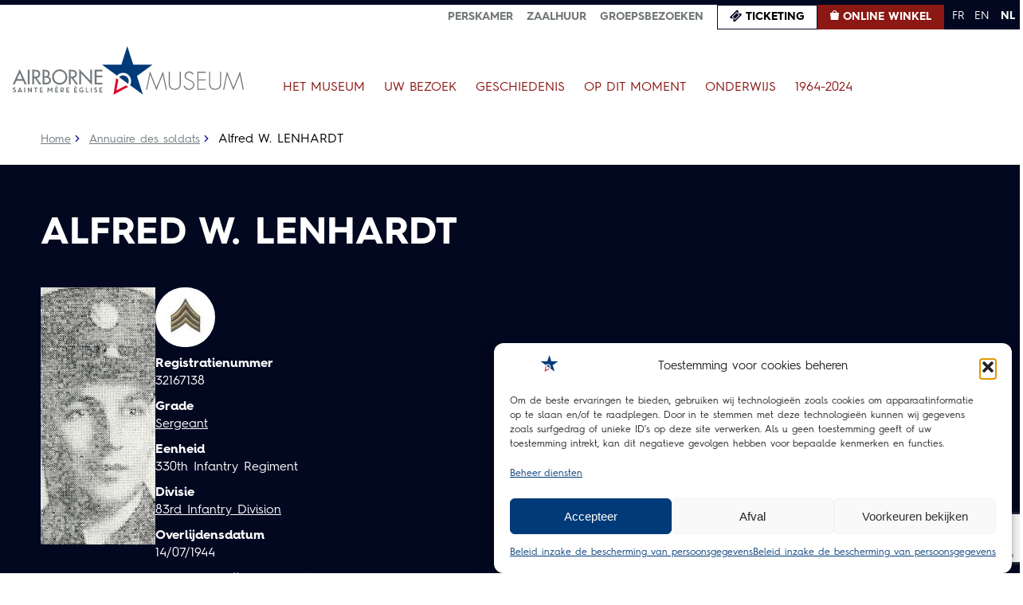

--- FILE ---
content_type: text/html; charset=utf-8
request_url: https://www.google.com/recaptcha/api2/anchor?ar=1&k=6LdGS9kkAAAAAJJEj5p5mNeIUOVuxMCIfQHw_yqi&co=aHR0cHM6Ly9haXJib3JuZS1tdXNldW0ub3JnOjQ0Mw..&hl=en&v=PoyoqOPhxBO7pBk68S4YbpHZ&size=invisible&anchor-ms=20000&execute-ms=30000&cb=xwk7odn1rztp
body_size: 48537
content:
<!DOCTYPE HTML><html dir="ltr" lang="en"><head><meta http-equiv="Content-Type" content="text/html; charset=UTF-8">
<meta http-equiv="X-UA-Compatible" content="IE=edge">
<title>reCAPTCHA</title>
<style type="text/css">
/* cyrillic-ext */
@font-face {
  font-family: 'Roboto';
  font-style: normal;
  font-weight: 400;
  font-stretch: 100%;
  src: url(//fonts.gstatic.com/s/roboto/v48/KFO7CnqEu92Fr1ME7kSn66aGLdTylUAMa3GUBHMdazTgWw.woff2) format('woff2');
  unicode-range: U+0460-052F, U+1C80-1C8A, U+20B4, U+2DE0-2DFF, U+A640-A69F, U+FE2E-FE2F;
}
/* cyrillic */
@font-face {
  font-family: 'Roboto';
  font-style: normal;
  font-weight: 400;
  font-stretch: 100%;
  src: url(//fonts.gstatic.com/s/roboto/v48/KFO7CnqEu92Fr1ME7kSn66aGLdTylUAMa3iUBHMdazTgWw.woff2) format('woff2');
  unicode-range: U+0301, U+0400-045F, U+0490-0491, U+04B0-04B1, U+2116;
}
/* greek-ext */
@font-face {
  font-family: 'Roboto';
  font-style: normal;
  font-weight: 400;
  font-stretch: 100%;
  src: url(//fonts.gstatic.com/s/roboto/v48/KFO7CnqEu92Fr1ME7kSn66aGLdTylUAMa3CUBHMdazTgWw.woff2) format('woff2');
  unicode-range: U+1F00-1FFF;
}
/* greek */
@font-face {
  font-family: 'Roboto';
  font-style: normal;
  font-weight: 400;
  font-stretch: 100%;
  src: url(//fonts.gstatic.com/s/roboto/v48/KFO7CnqEu92Fr1ME7kSn66aGLdTylUAMa3-UBHMdazTgWw.woff2) format('woff2');
  unicode-range: U+0370-0377, U+037A-037F, U+0384-038A, U+038C, U+038E-03A1, U+03A3-03FF;
}
/* math */
@font-face {
  font-family: 'Roboto';
  font-style: normal;
  font-weight: 400;
  font-stretch: 100%;
  src: url(//fonts.gstatic.com/s/roboto/v48/KFO7CnqEu92Fr1ME7kSn66aGLdTylUAMawCUBHMdazTgWw.woff2) format('woff2');
  unicode-range: U+0302-0303, U+0305, U+0307-0308, U+0310, U+0312, U+0315, U+031A, U+0326-0327, U+032C, U+032F-0330, U+0332-0333, U+0338, U+033A, U+0346, U+034D, U+0391-03A1, U+03A3-03A9, U+03B1-03C9, U+03D1, U+03D5-03D6, U+03F0-03F1, U+03F4-03F5, U+2016-2017, U+2034-2038, U+203C, U+2040, U+2043, U+2047, U+2050, U+2057, U+205F, U+2070-2071, U+2074-208E, U+2090-209C, U+20D0-20DC, U+20E1, U+20E5-20EF, U+2100-2112, U+2114-2115, U+2117-2121, U+2123-214F, U+2190, U+2192, U+2194-21AE, U+21B0-21E5, U+21F1-21F2, U+21F4-2211, U+2213-2214, U+2216-22FF, U+2308-230B, U+2310, U+2319, U+231C-2321, U+2336-237A, U+237C, U+2395, U+239B-23B7, U+23D0, U+23DC-23E1, U+2474-2475, U+25AF, U+25B3, U+25B7, U+25BD, U+25C1, U+25CA, U+25CC, U+25FB, U+266D-266F, U+27C0-27FF, U+2900-2AFF, U+2B0E-2B11, U+2B30-2B4C, U+2BFE, U+3030, U+FF5B, U+FF5D, U+1D400-1D7FF, U+1EE00-1EEFF;
}
/* symbols */
@font-face {
  font-family: 'Roboto';
  font-style: normal;
  font-weight: 400;
  font-stretch: 100%;
  src: url(//fonts.gstatic.com/s/roboto/v48/KFO7CnqEu92Fr1ME7kSn66aGLdTylUAMaxKUBHMdazTgWw.woff2) format('woff2');
  unicode-range: U+0001-000C, U+000E-001F, U+007F-009F, U+20DD-20E0, U+20E2-20E4, U+2150-218F, U+2190, U+2192, U+2194-2199, U+21AF, U+21E6-21F0, U+21F3, U+2218-2219, U+2299, U+22C4-22C6, U+2300-243F, U+2440-244A, U+2460-24FF, U+25A0-27BF, U+2800-28FF, U+2921-2922, U+2981, U+29BF, U+29EB, U+2B00-2BFF, U+4DC0-4DFF, U+FFF9-FFFB, U+10140-1018E, U+10190-1019C, U+101A0, U+101D0-101FD, U+102E0-102FB, U+10E60-10E7E, U+1D2C0-1D2D3, U+1D2E0-1D37F, U+1F000-1F0FF, U+1F100-1F1AD, U+1F1E6-1F1FF, U+1F30D-1F30F, U+1F315, U+1F31C, U+1F31E, U+1F320-1F32C, U+1F336, U+1F378, U+1F37D, U+1F382, U+1F393-1F39F, U+1F3A7-1F3A8, U+1F3AC-1F3AF, U+1F3C2, U+1F3C4-1F3C6, U+1F3CA-1F3CE, U+1F3D4-1F3E0, U+1F3ED, U+1F3F1-1F3F3, U+1F3F5-1F3F7, U+1F408, U+1F415, U+1F41F, U+1F426, U+1F43F, U+1F441-1F442, U+1F444, U+1F446-1F449, U+1F44C-1F44E, U+1F453, U+1F46A, U+1F47D, U+1F4A3, U+1F4B0, U+1F4B3, U+1F4B9, U+1F4BB, U+1F4BF, U+1F4C8-1F4CB, U+1F4D6, U+1F4DA, U+1F4DF, U+1F4E3-1F4E6, U+1F4EA-1F4ED, U+1F4F7, U+1F4F9-1F4FB, U+1F4FD-1F4FE, U+1F503, U+1F507-1F50B, U+1F50D, U+1F512-1F513, U+1F53E-1F54A, U+1F54F-1F5FA, U+1F610, U+1F650-1F67F, U+1F687, U+1F68D, U+1F691, U+1F694, U+1F698, U+1F6AD, U+1F6B2, U+1F6B9-1F6BA, U+1F6BC, U+1F6C6-1F6CF, U+1F6D3-1F6D7, U+1F6E0-1F6EA, U+1F6F0-1F6F3, U+1F6F7-1F6FC, U+1F700-1F7FF, U+1F800-1F80B, U+1F810-1F847, U+1F850-1F859, U+1F860-1F887, U+1F890-1F8AD, U+1F8B0-1F8BB, U+1F8C0-1F8C1, U+1F900-1F90B, U+1F93B, U+1F946, U+1F984, U+1F996, U+1F9E9, U+1FA00-1FA6F, U+1FA70-1FA7C, U+1FA80-1FA89, U+1FA8F-1FAC6, U+1FACE-1FADC, U+1FADF-1FAE9, U+1FAF0-1FAF8, U+1FB00-1FBFF;
}
/* vietnamese */
@font-face {
  font-family: 'Roboto';
  font-style: normal;
  font-weight: 400;
  font-stretch: 100%;
  src: url(//fonts.gstatic.com/s/roboto/v48/KFO7CnqEu92Fr1ME7kSn66aGLdTylUAMa3OUBHMdazTgWw.woff2) format('woff2');
  unicode-range: U+0102-0103, U+0110-0111, U+0128-0129, U+0168-0169, U+01A0-01A1, U+01AF-01B0, U+0300-0301, U+0303-0304, U+0308-0309, U+0323, U+0329, U+1EA0-1EF9, U+20AB;
}
/* latin-ext */
@font-face {
  font-family: 'Roboto';
  font-style: normal;
  font-weight: 400;
  font-stretch: 100%;
  src: url(//fonts.gstatic.com/s/roboto/v48/KFO7CnqEu92Fr1ME7kSn66aGLdTylUAMa3KUBHMdazTgWw.woff2) format('woff2');
  unicode-range: U+0100-02BA, U+02BD-02C5, U+02C7-02CC, U+02CE-02D7, U+02DD-02FF, U+0304, U+0308, U+0329, U+1D00-1DBF, U+1E00-1E9F, U+1EF2-1EFF, U+2020, U+20A0-20AB, U+20AD-20C0, U+2113, U+2C60-2C7F, U+A720-A7FF;
}
/* latin */
@font-face {
  font-family: 'Roboto';
  font-style: normal;
  font-weight: 400;
  font-stretch: 100%;
  src: url(//fonts.gstatic.com/s/roboto/v48/KFO7CnqEu92Fr1ME7kSn66aGLdTylUAMa3yUBHMdazQ.woff2) format('woff2');
  unicode-range: U+0000-00FF, U+0131, U+0152-0153, U+02BB-02BC, U+02C6, U+02DA, U+02DC, U+0304, U+0308, U+0329, U+2000-206F, U+20AC, U+2122, U+2191, U+2193, U+2212, U+2215, U+FEFF, U+FFFD;
}
/* cyrillic-ext */
@font-face {
  font-family: 'Roboto';
  font-style: normal;
  font-weight: 500;
  font-stretch: 100%;
  src: url(//fonts.gstatic.com/s/roboto/v48/KFO7CnqEu92Fr1ME7kSn66aGLdTylUAMa3GUBHMdazTgWw.woff2) format('woff2');
  unicode-range: U+0460-052F, U+1C80-1C8A, U+20B4, U+2DE0-2DFF, U+A640-A69F, U+FE2E-FE2F;
}
/* cyrillic */
@font-face {
  font-family: 'Roboto';
  font-style: normal;
  font-weight: 500;
  font-stretch: 100%;
  src: url(//fonts.gstatic.com/s/roboto/v48/KFO7CnqEu92Fr1ME7kSn66aGLdTylUAMa3iUBHMdazTgWw.woff2) format('woff2');
  unicode-range: U+0301, U+0400-045F, U+0490-0491, U+04B0-04B1, U+2116;
}
/* greek-ext */
@font-face {
  font-family: 'Roboto';
  font-style: normal;
  font-weight: 500;
  font-stretch: 100%;
  src: url(//fonts.gstatic.com/s/roboto/v48/KFO7CnqEu92Fr1ME7kSn66aGLdTylUAMa3CUBHMdazTgWw.woff2) format('woff2');
  unicode-range: U+1F00-1FFF;
}
/* greek */
@font-face {
  font-family: 'Roboto';
  font-style: normal;
  font-weight: 500;
  font-stretch: 100%;
  src: url(//fonts.gstatic.com/s/roboto/v48/KFO7CnqEu92Fr1ME7kSn66aGLdTylUAMa3-UBHMdazTgWw.woff2) format('woff2');
  unicode-range: U+0370-0377, U+037A-037F, U+0384-038A, U+038C, U+038E-03A1, U+03A3-03FF;
}
/* math */
@font-face {
  font-family: 'Roboto';
  font-style: normal;
  font-weight: 500;
  font-stretch: 100%;
  src: url(//fonts.gstatic.com/s/roboto/v48/KFO7CnqEu92Fr1ME7kSn66aGLdTylUAMawCUBHMdazTgWw.woff2) format('woff2');
  unicode-range: U+0302-0303, U+0305, U+0307-0308, U+0310, U+0312, U+0315, U+031A, U+0326-0327, U+032C, U+032F-0330, U+0332-0333, U+0338, U+033A, U+0346, U+034D, U+0391-03A1, U+03A3-03A9, U+03B1-03C9, U+03D1, U+03D5-03D6, U+03F0-03F1, U+03F4-03F5, U+2016-2017, U+2034-2038, U+203C, U+2040, U+2043, U+2047, U+2050, U+2057, U+205F, U+2070-2071, U+2074-208E, U+2090-209C, U+20D0-20DC, U+20E1, U+20E5-20EF, U+2100-2112, U+2114-2115, U+2117-2121, U+2123-214F, U+2190, U+2192, U+2194-21AE, U+21B0-21E5, U+21F1-21F2, U+21F4-2211, U+2213-2214, U+2216-22FF, U+2308-230B, U+2310, U+2319, U+231C-2321, U+2336-237A, U+237C, U+2395, U+239B-23B7, U+23D0, U+23DC-23E1, U+2474-2475, U+25AF, U+25B3, U+25B7, U+25BD, U+25C1, U+25CA, U+25CC, U+25FB, U+266D-266F, U+27C0-27FF, U+2900-2AFF, U+2B0E-2B11, U+2B30-2B4C, U+2BFE, U+3030, U+FF5B, U+FF5D, U+1D400-1D7FF, U+1EE00-1EEFF;
}
/* symbols */
@font-face {
  font-family: 'Roboto';
  font-style: normal;
  font-weight: 500;
  font-stretch: 100%;
  src: url(//fonts.gstatic.com/s/roboto/v48/KFO7CnqEu92Fr1ME7kSn66aGLdTylUAMaxKUBHMdazTgWw.woff2) format('woff2');
  unicode-range: U+0001-000C, U+000E-001F, U+007F-009F, U+20DD-20E0, U+20E2-20E4, U+2150-218F, U+2190, U+2192, U+2194-2199, U+21AF, U+21E6-21F0, U+21F3, U+2218-2219, U+2299, U+22C4-22C6, U+2300-243F, U+2440-244A, U+2460-24FF, U+25A0-27BF, U+2800-28FF, U+2921-2922, U+2981, U+29BF, U+29EB, U+2B00-2BFF, U+4DC0-4DFF, U+FFF9-FFFB, U+10140-1018E, U+10190-1019C, U+101A0, U+101D0-101FD, U+102E0-102FB, U+10E60-10E7E, U+1D2C0-1D2D3, U+1D2E0-1D37F, U+1F000-1F0FF, U+1F100-1F1AD, U+1F1E6-1F1FF, U+1F30D-1F30F, U+1F315, U+1F31C, U+1F31E, U+1F320-1F32C, U+1F336, U+1F378, U+1F37D, U+1F382, U+1F393-1F39F, U+1F3A7-1F3A8, U+1F3AC-1F3AF, U+1F3C2, U+1F3C4-1F3C6, U+1F3CA-1F3CE, U+1F3D4-1F3E0, U+1F3ED, U+1F3F1-1F3F3, U+1F3F5-1F3F7, U+1F408, U+1F415, U+1F41F, U+1F426, U+1F43F, U+1F441-1F442, U+1F444, U+1F446-1F449, U+1F44C-1F44E, U+1F453, U+1F46A, U+1F47D, U+1F4A3, U+1F4B0, U+1F4B3, U+1F4B9, U+1F4BB, U+1F4BF, U+1F4C8-1F4CB, U+1F4D6, U+1F4DA, U+1F4DF, U+1F4E3-1F4E6, U+1F4EA-1F4ED, U+1F4F7, U+1F4F9-1F4FB, U+1F4FD-1F4FE, U+1F503, U+1F507-1F50B, U+1F50D, U+1F512-1F513, U+1F53E-1F54A, U+1F54F-1F5FA, U+1F610, U+1F650-1F67F, U+1F687, U+1F68D, U+1F691, U+1F694, U+1F698, U+1F6AD, U+1F6B2, U+1F6B9-1F6BA, U+1F6BC, U+1F6C6-1F6CF, U+1F6D3-1F6D7, U+1F6E0-1F6EA, U+1F6F0-1F6F3, U+1F6F7-1F6FC, U+1F700-1F7FF, U+1F800-1F80B, U+1F810-1F847, U+1F850-1F859, U+1F860-1F887, U+1F890-1F8AD, U+1F8B0-1F8BB, U+1F8C0-1F8C1, U+1F900-1F90B, U+1F93B, U+1F946, U+1F984, U+1F996, U+1F9E9, U+1FA00-1FA6F, U+1FA70-1FA7C, U+1FA80-1FA89, U+1FA8F-1FAC6, U+1FACE-1FADC, U+1FADF-1FAE9, U+1FAF0-1FAF8, U+1FB00-1FBFF;
}
/* vietnamese */
@font-face {
  font-family: 'Roboto';
  font-style: normal;
  font-weight: 500;
  font-stretch: 100%;
  src: url(//fonts.gstatic.com/s/roboto/v48/KFO7CnqEu92Fr1ME7kSn66aGLdTylUAMa3OUBHMdazTgWw.woff2) format('woff2');
  unicode-range: U+0102-0103, U+0110-0111, U+0128-0129, U+0168-0169, U+01A0-01A1, U+01AF-01B0, U+0300-0301, U+0303-0304, U+0308-0309, U+0323, U+0329, U+1EA0-1EF9, U+20AB;
}
/* latin-ext */
@font-face {
  font-family: 'Roboto';
  font-style: normal;
  font-weight: 500;
  font-stretch: 100%;
  src: url(//fonts.gstatic.com/s/roboto/v48/KFO7CnqEu92Fr1ME7kSn66aGLdTylUAMa3KUBHMdazTgWw.woff2) format('woff2');
  unicode-range: U+0100-02BA, U+02BD-02C5, U+02C7-02CC, U+02CE-02D7, U+02DD-02FF, U+0304, U+0308, U+0329, U+1D00-1DBF, U+1E00-1E9F, U+1EF2-1EFF, U+2020, U+20A0-20AB, U+20AD-20C0, U+2113, U+2C60-2C7F, U+A720-A7FF;
}
/* latin */
@font-face {
  font-family: 'Roboto';
  font-style: normal;
  font-weight: 500;
  font-stretch: 100%;
  src: url(//fonts.gstatic.com/s/roboto/v48/KFO7CnqEu92Fr1ME7kSn66aGLdTylUAMa3yUBHMdazQ.woff2) format('woff2');
  unicode-range: U+0000-00FF, U+0131, U+0152-0153, U+02BB-02BC, U+02C6, U+02DA, U+02DC, U+0304, U+0308, U+0329, U+2000-206F, U+20AC, U+2122, U+2191, U+2193, U+2212, U+2215, U+FEFF, U+FFFD;
}
/* cyrillic-ext */
@font-face {
  font-family: 'Roboto';
  font-style: normal;
  font-weight: 900;
  font-stretch: 100%;
  src: url(//fonts.gstatic.com/s/roboto/v48/KFO7CnqEu92Fr1ME7kSn66aGLdTylUAMa3GUBHMdazTgWw.woff2) format('woff2');
  unicode-range: U+0460-052F, U+1C80-1C8A, U+20B4, U+2DE0-2DFF, U+A640-A69F, U+FE2E-FE2F;
}
/* cyrillic */
@font-face {
  font-family: 'Roboto';
  font-style: normal;
  font-weight: 900;
  font-stretch: 100%;
  src: url(//fonts.gstatic.com/s/roboto/v48/KFO7CnqEu92Fr1ME7kSn66aGLdTylUAMa3iUBHMdazTgWw.woff2) format('woff2');
  unicode-range: U+0301, U+0400-045F, U+0490-0491, U+04B0-04B1, U+2116;
}
/* greek-ext */
@font-face {
  font-family: 'Roboto';
  font-style: normal;
  font-weight: 900;
  font-stretch: 100%;
  src: url(//fonts.gstatic.com/s/roboto/v48/KFO7CnqEu92Fr1ME7kSn66aGLdTylUAMa3CUBHMdazTgWw.woff2) format('woff2');
  unicode-range: U+1F00-1FFF;
}
/* greek */
@font-face {
  font-family: 'Roboto';
  font-style: normal;
  font-weight: 900;
  font-stretch: 100%;
  src: url(//fonts.gstatic.com/s/roboto/v48/KFO7CnqEu92Fr1ME7kSn66aGLdTylUAMa3-UBHMdazTgWw.woff2) format('woff2');
  unicode-range: U+0370-0377, U+037A-037F, U+0384-038A, U+038C, U+038E-03A1, U+03A3-03FF;
}
/* math */
@font-face {
  font-family: 'Roboto';
  font-style: normal;
  font-weight: 900;
  font-stretch: 100%;
  src: url(//fonts.gstatic.com/s/roboto/v48/KFO7CnqEu92Fr1ME7kSn66aGLdTylUAMawCUBHMdazTgWw.woff2) format('woff2');
  unicode-range: U+0302-0303, U+0305, U+0307-0308, U+0310, U+0312, U+0315, U+031A, U+0326-0327, U+032C, U+032F-0330, U+0332-0333, U+0338, U+033A, U+0346, U+034D, U+0391-03A1, U+03A3-03A9, U+03B1-03C9, U+03D1, U+03D5-03D6, U+03F0-03F1, U+03F4-03F5, U+2016-2017, U+2034-2038, U+203C, U+2040, U+2043, U+2047, U+2050, U+2057, U+205F, U+2070-2071, U+2074-208E, U+2090-209C, U+20D0-20DC, U+20E1, U+20E5-20EF, U+2100-2112, U+2114-2115, U+2117-2121, U+2123-214F, U+2190, U+2192, U+2194-21AE, U+21B0-21E5, U+21F1-21F2, U+21F4-2211, U+2213-2214, U+2216-22FF, U+2308-230B, U+2310, U+2319, U+231C-2321, U+2336-237A, U+237C, U+2395, U+239B-23B7, U+23D0, U+23DC-23E1, U+2474-2475, U+25AF, U+25B3, U+25B7, U+25BD, U+25C1, U+25CA, U+25CC, U+25FB, U+266D-266F, U+27C0-27FF, U+2900-2AFF, U+2B0E-2B11, U+2B30-2B4C, U+2BFE, U+3030, U+FF5B, U+FF5D, U+1D400-1D7FF, U+1EE00-1EEFF;
}
/* symbols */
@font-face {
  font-family: 'Roboto';
  font-style: normal;
  font-weight: 900;
  font-stretch: 100%;
  src: url(//fonts.gstatic.com/s/roboto/v48/KFO7CnqEu92Fr1ME7kSn66aGLdTylUAMaxKUBHMdazTgWw.woff2) format('woff2');
  unicode-range: U+0001-000C, U+000E-001F, U+007F-009F, U+20DD-20E0, U+20E2-20E4, U+2150-218F, U+2190, U+2192, U+2194-2199, U+21AF, U+21E6-21F0, U+21F3, U+2218-2219, U+2299, U+22C4-22C6, U+2300-243F, U+2440-244A, U+2460-24FF, U+25A0-27BF, U+2800-28FF, U+2921-2922, U+2981, U+29BF, U+29EB, U+2B00-2BFF, U+4DC0-4DFF, U+FFF9-FFFB, U+10140-1018E, U+10190-1019C, U+101A0, U+101D0-101FD, U+102E0-102FB, U+10E60-10E7E, U+1D2C0-1D2D3, U+1D2E0-1D37F, U+1F000-1F0FF, U+1F100-1F1AD, U+1F1E6-1F1FF, U+1F30D-1F30F, U+1F315, U+1F31C, U+1F31E, U+1F320-1F32C, U+1F336, U+1F378, U+1F37D, U+1F382, U+1F393-1F39F, U+1F3A7-1F3A8, U+1F3AC-1F3AF, U+1F3C2, U+1F3C4-1F3C6, U+1F3CA-1F3CE, U+1F3D4-1F3E0, U+1F3ED, U+1F3F1-1F3F3, U+1F3F5-1F3F7, U+1F408, U+1F415, U+1F41F, U+1F426, U+1F43F, U+1F441-1F442, U+1F444, U+1F446-1F449, U+1F44C-1F44E, U+1F453, U+1F46A, U+1F47D, U+1F4A3, U+1F4B0, U+1F4B3, U+1F4B9, U+1F4BB, U+1F4BF, U+1F4C8-1F4CB, U+1F4D6, U+1F4DA, U+1F4DF, U+1F4E3-1F4E6, U+1F4EA-1F4ED, U+1F4F7, U+1F4F9-1F4FB, U+1F4FD-1F4FE, U+1F503, U+1F507-1F50B, U+1F50D, U+1F512-1F513, U+1F53E-1F54A, U+1F54F-1F5FA, U+1F610, U+1F650-1F67F, U+1F687, U+1F68D, U+1F691, U+1F694, U+1F698, U+1F6AD, U+1F6B2, U+1F6B9-1F6BA, U+1F6BC, U+1F6C6-1F6CF, U+1F6D3-1F6D7, U+1F6E0-1F6EA, U+1F6F0-1F6F3, U+1F6F7-1F6FC, U+1F700-1F7FF, U+1F800-1F80B, U+1F810-1F847, U+1F850-1F859, U+1F860-1F887, U+1F890-1F8AD, U+1F8B0-1F8BB, U+1F8C0-1F8C1, U+1F900-1F90B, U+1F93B, U+1F946, U+1F984, U+1F996, U+1F9E9, U+1FA00-1FA6F, U+1FA70-1FA7C, U+1FA80-1FA89, U+1FA8F-1FAC6, U+1FACE-1FADC, U+1FADF-1FAE9, U+1FAF0-1FAF8, U+1FB00-1FBFF;
}
/* vietnamese */
@font-face {
  font-family: 'Roboto';
  font-style: normal;
  font-weight: 900;
  font-stretch: 100%;
  src: url(//fonts.gstatic.com/s/roboto/v48/KFO7CnqEu92Fr1ME7kSn66aGLdTylUAMa3OUBHMdazTgWw.woff2) format('woff2');
  unicode-range: U+0102-0103, U+0110-0111, U+0128-0129, U+0168-0169, U+01A0-01A1, U+01AF-01B0, U+0300-0301, U+0303-0304, U+0308-0309, U+0323, U+0329, U+1EA0-1EF9, U+20AB;
}
/* latin-ext */
@font-face {
  font-family: 'Roboto';
  font-style: normal;
  font-weight: 900;
  font-stretch: 100%;
  src: url(//fonts.gstatic.com/s/roboto/v48/KFO7CnqEu92Fr1ME7kSn66aGLdTylUAMa3KUBHMdazTgWw.woff2) format('woff2');
  unicode-range: U+0100-02BA, U+02BD-02C5, U+02C7-02CC, U+02CE-02D7, U+02DD-02FF, U+0304, U+0308, U+0329, U+1D00-1DBF, U+1E00-1E9F, U+1EF2-1EFF, U+2020, U+20A0-20AB, U+20AD-20C0, U+2113, U+2C60-2C7F, U+A720-A7FF;
}
/* latin */
@font-face {
  font-family: 'Roboto';
  font-style: normal;
  font-weight: 900;
  font-stretch: 100%;
  src: url(//fonts.gstatic.com/s/roboto/v48/KFO7CnqEu92Fr1ME7kSn66aGLdTylUAMa3yUBHMdazQ.woff2) format('woff2');
  unicode-range: U+0000-00FF, U+0131, U+0152-0153, U+02BB-02BC, U+02C6, U+02DA, U+02DC, U+0304, U+0308, U+0329, U+2000-206F, U+20AC, U+2122, U+2191, U+2193, U+2212, U+2215, U+FEFF, U+FFFD;
}

</style>
<link rel="stylesheet" type="text/css" href="https://www.gstatic.com/recaptcha/releases/PoyoqOPhxBO7pBk68S4YbpHZ/styles__ltr.css">
<script nonce="ACRV3U-8KG2P7PwRYHqPow" type="text/javascript">window['__recaptcha_api'] = 'https://www.google.com/recaptcha/api2/';</script>
<script type="text/javascript" src="https://www.gstatic.com/recaptcha/releases/PoyoqOPhxBO7pBk68S4YbpHZ/recaptcha__en.js" nonce="ACRV3U-8KG2P7PwRYHqPow">
      
    </script></head>
<body><div id="rc-anchor-alert" class="rc-anchor-alert"></div>
<input type="hidden" id="recaptcha-token" value="[base64]">
<script type="text/javascript" nonce="ACRV3U-8KG2P7PwRYHqPow">
      recaptcha.anchor.Main.init("[\x22ainput\x22,[\x22bgdata\x22,\x22\x22,\[base64]/[base64]/[base64]/[base64]/[base64]/UltsKytdPUU6KEU8MjA0OD9SW2wrK109RT4+NnwxOTI6KChFJjY0NTEyKT09NTUyOTYmJk0rMTxjLmxlbmd0aCYmKGMuY2hhckNvZGVBdChNKzEpJjY0NTEyKT09NTYzMjA/[base64]/[base64]/[base64]/[base64]/[base64]/[base64]/[base64]\x22,\[base64]\\u003d\\u003d\x22,\[base64]/[base64]/ChsKjUMO7wr/Dqm5wA8KGw53ClMOuUBfDksOqUMO9w5zDjMK4G8OKSsOSwqHDkW0Pw4YewqnDrlpXTsKRQzh0w7zCvC3CucOHW8OvXcOvw6rCp8OLRMKKwp/DnMOnwqt3ZkMAwpPCisK7w5lwfsOWSMKTwolXSsKPwqFaw6vCucOwc8Oxw47DsMKzLlTDmg/Dt8K0w7jCvcKNe0twPMOsRsOrwqI0wpQwL2kkBA9iwqzCh3XCq8K5cT7Do0vClG8yVHXDtwQFC8K/csOFEGjCjUvDsMKawqVlwrMvLgTCtsKWw5oDDFrCthLDuEpTJMO/w6LDiwpPw4HCrcOQNFIdw5vCvMOcW03CrFILw59QV8KcbMKTw7HDiEPDv8KJwp7Cu8KxwoVIbsOAwrTCtgk4w7nDncOHchbCnQg7EiLCjFDDuMOCw6tkHzjDlmDDhcOpwoQVwrDDgmLDgwQDwovCqhjCocOSEWUmBmXCpSnDh8O2wrXCrcKtY0/[base64]/JsOQC0LCs8Oqw4FaLsOXMAsmw4jCjcOJScOzw7LCu2LCl0N3RgMNRnzDrMKbwqHCuEk1Y8OhOsONw6PDksO3BsO4w5oIDMOpwpMfwq1Fwq3CksO6KsK8w4bDgcKIAcOzw6fDscOAw6/DnHXDmQJIw4puCsKvwpXCrsK/fcK2w6bDm8OsDzwVw4nDicO5VsKEf8KMwpwjbcK9F8KUwohaUsKwYhxnwpPCscODLx9SKMO9wprDmSAUYQTCssOjL8OSblokYEXDosKDPDtuTno9IcKtVFfDo8OKasKzCsOFwrDCqsOIXy3Cr2Z/wq7Do8O6woDCu8Oscz3DgQ/DusOswqQzVl7CssO+w7zCqMKYAsKJwoFwCHjCiWNjJDnDvsOqPzLDu17DuSRBwrFYB2TCpnJ2w5zDjjZxwprCnsOdwofCgRjDucOSw49UwpfCicOLw6ZgwpFXw4/Dp0vCkcOpYhYdSMKVTy8xF8KJwqzCrMKBw4LDmsKzw4LCncKnYGDDusOgwprDusOpJ0Itw5ZLACxHJ8OjLcObS8KNw6pYw6FfAU0VwprDg0JRwq0uw6vCuEoVwonChcO4wqbCvDhicCwgLCDCksKRHwoHwrVzUsOQw4B2VsOKCsKJw6/DvX3DvsOPw6LCrR15wp7DlwzCkcKkf8K7w5rCkTdGw4ZiLMOVw6RVJWnDt0xhT8KXwo/DkMO8w6/CrSRaw7cnLyPDkVLCr3LDo8KRQCcQwqPDsMOqw6HCu8KdwoXChMKwGT/Co8KOw6/[base64]/[base64]/Dq8Orwo1OwrnDisOpwp/CpMOUw5rChcO2wrXCr8KHPsOCTcKewrbCuVVRw5zCoXoeVsOdLAMQLsOWw6p6wq9gw6LDl8OiNUxYwrAvR8OVwr52w7/Csy3CrW3CtD0YwqvCh0tVw7QNM0nCmA7Cp8OfI8KYWSgqaMOPZ8OaG3bDgj7CjMKifhDDk8OFwpvCrTo6Y8OgbsOmw5gtecKJwq/CqhA3wp7CmMOGDhDDvQnCicKow4XDliLDtUs5dMKpNy7Dlk/CtcOawoUhY8KbSEU4RsKFw5XCsgTDgsK2IcOxw4LDtcKuwqUpZTDCtVnDkws3w5txwpbDo8KLw6XCtMKQw5fCvAZtHsKrQFE2TE7DuGYEwrfDunHCohDDmMOlw7Fowp8jC8KZYMKZTcKiw65CdC3DlsKmw6lNQ8OWdTXCmMKdwoDDtsOIfTDCtGcZUMKowrrCknPCkS/CjCPDqMOeEMOCw40lIMKFcFMqKMOTwqjDlcKgwqI1XX/ChcKxw4PCuT3Ckj/[base64]/Di8KAw4PDqA7DncKAw6jCrcOGw5lJL8KiDcO+TABzNXQ1RMK6w7tlwpBkwp0tw6Eyw6dbw5kDw4jDuMOWLyEZwp9BaULDl8OEH8Kmw6nDrMK3YMO5SALDpAbCn8KfZy/CtsKBwpPCusOGSsOZKMOXP8KXTwDCrMKfSxNpwohZKsOqw5sCwoHCr8KEHhRHwowhX8K5SsK7ESTDqUbDocKzD8KHScOtdsKAVlluw6YrwokDw4JVcMOhw4fCsF/DvsO8w5rCncKaw5rCicOGw4XCnMO+w6zDpDcySy5MLsK4wrI8TU7CrwbDgRfCm8KeMcKnw5UjYsKfOsKCScKwcWZwdsO3DE4qNhrCmDzDoT1vNsOyw6rDq8OQw40vF37DoGwnwrLDvD7Cl3kIwpnDsMK8PgLDhEPCoMO0E33Ds17DrsO2HsOgGMKpwpfDrcODwp4/w6rDtMOVYh3DqhvCm3zDjmhnw7PCh0glTy8rOcODOsKEw5PDpsOZF8OEwoBFMsKrwoTDjcOXwpfDvcK/wr/CgAzCjDDCplk8DnjDo2jCqRLCiMKmJMO1YRERN23Dh8KLM3HCtcO5wqDDucKmGAYTw6TDkBLDp8O/w5J3w50cMMK9AsK9cMKMNxDDnGPDrcKtGX1gw6srwoBYwp3CoHtme28bH8Oxw7UcSnLCm8K8RMOlAMKvwoEcw53DrhPDmXfCjwXCg8KNO8KiWil5PW8ZJMKaS8OOOcOtZHFEw4vDtXrDt8OYAcKNwrnChMKwwqxYYsO/wqbCpSLDt8KWw7jCslYowqsGw57CmMKTw4jCkm3DrRcHwp/Cg8KIw41dwrrDsDAzwpvClnF3J8OhL8Ohw6xuw7duw6HCvMOJB11dw7ANw5bConnCgGjDq1bDhDMFw69HRsKedErDhBQ8eiIKWsOWwoPCphdNw6/DncOlw7TDqEtBf3k7w6fDtmTDkUgECwRFHcODwocYR8O5w6XDgg5WOMOXwr7Ct8KJRcOqL8OMwqhEOMOsJhoSY8Osw53CrcKOwqh5w7VNW3zCmX/DosKSw4bDk8OkCz0iY2grDkzCh2/CtjTDjix1worClEnCuTfCksK6w4MDw5wuCX5kLsOTwq7DgREIwp7CpDFkwq7Cs2Esw7ciw5F5w5sqwpzCgsKcKMO8wr8HV2xjwpDDinTCuMKgEypPwpbCmAoSNcK6Dj8TMRJ/EMOZw6LDosKVZsKFwpbDnwPDpzvCvA4DwozCtT7DoQbDusOOUnMJwonDvzbDuSbCmsKsfmInfcOow4FLEEjDt8K2w67ClsKPR8OmwoQSQg87aw7Dvj7CuMOeSsOMLGLCsDFfTMKHw4hhw41HwqfCmMOPwq/CnMOME8KBPRHDh8O4w4rCrl1kw6gtcsKDwqFKaMO7LnPCrm/CoDQlVcKja17Dt8KswpLCgz3DuzjCh8O/[base64]/[base64]/[base64]/Cixo4w47CqyTDsG7DsEhMVcOZw45Iw7QVV8OJw5LDlsKCFRnCuy9/LjPDr8OACsKTw4XDp1jCqiI2RcKPwqh6w6hcJ3dnw5PDmsKYRcO1esKKwqlVwpnDpkHDjMKMABjCpBnCpsOYw4FzIRTCgFFIwqgHwrZsNHvCtsOKw5ZKBE3Cs8KGYwPDmmc2wrDChz3Cs33DpxU/wpDDvhTDrEQkJU5Rw7fCtA/CmcK7dyB0TsOvA1TChcO6w7LDjyrCq8O1bmlLwrFtwoFtexDCiBfDgMOFw5YtwrLCoj3Dnl1BwpzDuBwSCE1jwoJ0wpzCs8K2w6EFwoNnRMOvczs+BxROY3bCssOywqAQwohnw4LDmcOtBcKlccKIIFjCmG/DpcOfWl4nA1ENw6FuGj3DnMKubMOswrTDt1nDjsK2w4LDrMOQw4/Dix7ClMKyYVzDnsKLwr/[base64]/DrUYnwovCsUlQI8KMwrAhw77CjV3CthFMwp/Cs8Oiwq3Ck8Odw4UHRkkoBh/[base64]/w6oIw5TCkMOIbcK7wqNKFMKQD8KCXHF1wqvDiw/DsMK9wrbCmnbDhnPDiTAJTCUoeBJjCsK2wpZJw4xeJRMcw4rCgjxAw6vDmWJzwr0sI0rCg2kLw4TCkcKFw7FbM1zCl2vDpcKyFcK2wqbDiVM/GMKawpHDsMKmAzU0wrHCn8OeVcKUw5rDlCrDvVw6WMKtw6XDk8OwZcKLwqVWw708M3XCpMKMBRl+Ch3Cj1bDvsKxw4vCocONw4DCtcOIRMKzwq/DtDzDrRXDmUZGwrfDicKJUcK5A8K6WUQZw7kuw7c/[base64]/DssKXMS14w5PDjsKrw6AQb8Oow63CuTvCqsOgw5Upw4rDmMKwwqzChsKdw5HDksKXw4hLw47Dm8OnbkAefsKiwqXDrMODw5cXGjspwoNaQlnCoQLDj8O6w7jCjcKlcsK1bFXCh1cPwrd4w49GwqPCnRjDr8O/ezvDoEzDvMK4w6/DpRbDhHjCqcOyw795NhLChHYzwrd0w750w4JxF8OSCSNpw7HCn8KWw6zCsiXCvx3Cv2fCjX/Cux8hfMOIDXl6J8KHw7zDlCw1w7bCmCPDg8KyBcK5BXDDkcK6w4LCuDbDhwEFw53CsRspZ0xRw6V4IsO3FMKXw5jCgXzCrXXCr8ODCcKUSCFIVUEDwr7CssOGw7fCnXJofSbDrUQOEsOPVTVVd0PClXPDii4vwoU/[base64]/Ct8KfBhILERrCncKfAsOGwq3Do8ObdcOnw48nOMKrwpsRwr3Ds8KLVWFawrgtw5kmw6EVw6PDm8KFUsK4wqxBegzDpDcFw5UMUhwcwrsmw7rDqsK7wpnDjsKcwrxTwp9ZN1TDpsKWw5fDtWPChsONZ8KMw7nCucK3fMK/L8OHSQDDlMK3bFTDl8KwEcOaNEjCiMO5dcOsw5JUU8Klw57CrUtZwpwWQR0Uwr/DhEPDm8KawoPDmsKxTBptw7DCi8OOwofCrCbCiS8BwqYufcOhYsOhwrDCkcKBw6TCrVXCosO5UMK+PsKow7HDtU1/RB1bWMKOcMKgJcKBwrfCgMOfw6Fdw6c+wrbDiFQKwpHCoBjDkFXCtB3Csz90wqDDiMKuFMOHwrRFOEJ7wrbCi8O4K2rCknZtwq8ew7VjEMOHY0AACcKvKE/Doh13wp4wworDusOVaMKdIsOqwrUqwqjCiMKTPMKufMKvZcKfGHwowqfCp8KTCwXCiUDDusKiaF4aKD8aHiPDmMO9I8Omw6RUDcK/[base64]/[base64]/wrsvw6UFwoLDgg01UHzCig8PTcKdFcKfwp/DrjHCszLCq2APSMK3wr9ZBT/CvMO2wrfCqwjCu8O7w6fDmR5zKmLDuljDm8KNwrFSwpLCn1c2w6/DvUMIw67DvWYIPcKUacKtAsKiwrJSwqrDtsOdMyXDgRPCl23CinzDqR/[base64]/M8OZwpHCvCNiwr9AUsONMMKDw4Few7ZSZ8OkW8KhY8KtC8KOw715AmjCtgfDtsOtwr7DmcK1Y8Khw73Dg8Kmw5ZCA8KEBMOaw7R/wpp2w49Ywq1nw5fDgsO3w4PDsWRjA8KbNcK9w6dqwqPDu8Kmw5IxBxBDw6PCu10oCVnCoEcZTcKew6UVw4zCtE9zw7zDhw3DrMKPwo/[base64]/wpTCr0XDn8K/w5pJwq56wqBuesKfw5t8wqrCmSI8X2XDrsOmwoURYzdCw6jDvA/Dh8O9w7sawqPDs2rDtVxRS27ChFzCoTN0EFjDgXHCmMKbw4LCqsKzw48yQsOqdcOpw6HDkwbCtQjCtEzDnETDonHCqsKuw7VJwqYww7Fsag/CtMOuwqXDvMK6w4nCtlLDg8K9w4kQPSAsw4UXw502FAXCosOZwqoZw6l0bx7DhcKgPMKYcFZ6wp1zZxDCrsKhwqfDiMO5aE3CmD/CisO6UMKtAcKBwpHCiMK1BB8RwoHCgsK9NsKxJDPDmVbCt8O/w6IvFTDDiBvCr8KvwprDvVZ8d8Ovwphfw5cNwoNQV0FFfwsiw6vCqREGLMOWwqZlwrNOwo7ClMK8w47Ckio5wr0hwroHMmltw7sBwoI2w73DuEkSw5/[base64]/DsllBFMKxw4fDvsKBBsKxwoQlwoDDig4yw4pEdMKkwrPDj8OQBsKAGTjCtTFPKgJREi/Cqz3DlMK7RUtAwr/DnGIswrfDp8KVwqjCscOdMhPChBTDg1PDgnQbYcKEKB8jw6jCvMKCEsO9NVsTRcKNw4kQw4zDq8O/bMKyWUfDmA/Cj8KpLMKyKcKdw5k2w5DDhSk9esOPwrEMwr1Gw5F/[base64]/[base64]/[base64]/w49Zw40PAH0DYmHCqSdgwox7wrYww5vCjcOdw7vCoxPCqsK9ChLDvi/DhcK/wq9KwqwQbhLCh8KXGi8qQ25zFz3DvEdmw4vDq8OXH8O0asK4XQQtw5wNwqPDjMO+wpIBN8OhwpUNe8Oiw500w7cVBhM7w4rCqMOOwqjCvMK8UMOBw5APwqfCucOxwpFPwpMfwo7DjX8OYTrCnsKZRcKtw6ceasO1aMKdWB/DvMO1LWMowqjCqMKNQsKwTlTDghDCncKkSsK5BcOMWcOwwrBVw5jDp3Rdw5YTbcO8w6/DpcOzeTknworCpsO2csK2XU49woVGccOOwptYX8KtPsOkwp0Xw7jChFkbBcKfZcK9OmnDocO+f8Oyw4vCgg8xMF1iIFwyDCMsw7jChSNue8Oqw5DDlMOSw5XDicOYfMORw5zDhMOEw6XDni9ITMO/TibDhcOOw5UMw6TDg8OvPcKNbDrDnhPCtkltw4vCpcK2w5JvL0QKPsONNmnCq8OWw7/Du3ZLI8OMCgzDrG5Zw4PClcKfczDDvW9Hw67Cmh3CviIPflfCmDNwRSstbsKSw6fDm2rDt8K6RDkfw6BZw4fCsWVQQ8KwEl3Cpy0TwrnDrVxBTMKVwoLDhCUXVRTCu8KATjwIch/CsWdSwr9ow5MvIFhFw6EhOcOCbMKpCQE0NXZzw6TDh8KtdkjDpx8IVTDDp2U/WsKyVMOEw75ufwdbw5ICwpzCoTzCiMOkw7JYXk/DusKuamPCnQEuw7hMMj01OCABw7PDoMKEw5LDnsKfw7/DiFvDhWFKBMOawqRWTMOVHk3CvUNdwqHCr8Kcw57Cg8KTw7nClTLDiFzDncOgw4YxwrLCpMOmSWphRsK7w63DtFrDrD7Crj7CsMKbPwhYGX8FXmNPw6cDw6R7wqHCosOqwok0w6/DrF/[base64]/[base64]/RsOWf0vDt8KMa8OvHU4Lw7Bzw53Cjg7CjsOAw75dwpkHXn18w5nDj8Oew5rDvcOowrfDq8KDw5cbwoh9P8KXbsO6w7LCrcKiw6jDlMKEwoEsw7/[base64]/[base64]/CjzDCksO9dDbCrBrDssKOw4B9OMOQQ8OHDcOyBgbDlsORR8OsOMONW8K1wp3DocKjRDdKw4DCj8OoImTCkcKbPMKKIsONwrZIwplLb8KXw4HDhcOeZ8OpMzDCmkvClsK2wqhMwqNyw49pw6/Ch0HDmUfCqBXCkWHDqcO9VcO/wqfCi8O0wo3Dg8OCw5bDsXckb8OIZ23CtCYYw5jCqHtRwqZAIVDDpA7CvnvCtsOYaMOCFMO0AMOJcRZzG3UrwphWPMKkwrTCi1Isw7UCw7TDvMKwe8Kcw751w5/DhQ/CsmQaBS7Do0zCpxEEw7Z4w4pJVyHCosOjw4vDisK+w4wJwqbDq8Ohwr5jwpYCVMObMsO9CMO/[base64]/CrMOXwqrDisObEcKuw7sUwp/DtVLDu8KgMMOPdcOjDV3DgVZcw70NdMObworDi0pGwqMHQ8KkBzjDksODw7tnwozCqm8Cw5fCmlxxw47Dsx8UwoYlwrtFJmzCrMOfIcOqw4UlwqzCqcKpwqDCuXTDn8KbY8Kbw7LDqMKYQsOQwoTChkXDpsOKPnfDoloAWsOwwoDCrcO8cCxZw7pZwowsB0p/[base64]/DrV3Dq8KNw7DCuyzDlMKSw5rCtMOhwoRGw7bDhBUSWVxVw7pRPcKeP8KyPsOYw6RgfS7CumXCqw7DscKNE0DDssKhwrXCqTg7w57CscOzHnXCu2RCB8KSOzHDmHsHOF9aJcORAEY4GGbDiVTDo3/DscKUw43DvMO4YMObGnXDqMK1Um5XAcKJw4dnADbDuWMfNcKYw6HCrsOMIcOSw4TCjlrDu8OMw4QzworDgQjCicOuw5Zow60Jwp3Dq8KrGMKCw6h5wrPDjn7Cshwiw6DDmx/[base64]/DksKDw5rDil0GL0U+dxw4ecK3VsKRw5nCr1XDt0gJw6bClGFZNlPDnhvCjcOcwqnChTQnfcOhw642w4RywqnDjcKHw684WsOrPCMxwpt6w5/Ck8KqZB12GiEBw6tjwr5UwrjCmzPCtcKhwoE2EsKdwrfChlPCsETDqMKWYkbDtRNLWTPDgMK+QycHSSPDpsKZeFNgVcOTw4hJXMOmwqXCgFLDv0lkw6daEkd6w7IRBFjDhUXCkhTDjMOzw67CpB0/CkjCj0Fow7vDhMKkPmtQNBPDsU4xKcKuwpzCihnCsw3DlcKgwoDCvRfDiR7CmsOqwqjDh8KYc8O6wo1wJ0Y6fUrDlUXCpnUAw5TDvMOGBht8GcKAwpPDoWjCmhVGwrjDjWx7QcK9AmbCgjLCmMOCL8OdeSzDg8Oib8K8McK7w5jCtCEoWzPDs2USwoF/woTDq8OXa8KVLMK5PMO4w7PDjsO9wrR6w6MKwqzDl3LCuUUPZEI4wpkJw4LDiAsmaz8VRjo5wrNqWidYCMO3w5DCmnvClVkpB8Ocwplhw5Uiw7rDv8O7wrVPGjfDmsOoK2jCnxwVwqROwr3CmMKpfcK2wrR8wqTCsGR0AcO6wprDrW/[base64]/[base64]/Dq8OowrTCg8KZwrjDlhHDqkAEw5dhwojDqm/DmsKeO0sRfx8Hw5AvGiw/wrQzP8OYK2NJXivCg8KRw5PDj8Kwwr5LwrVXwqpAVBLDo3nCtsKWcjxXwoVKfMOjesKbwokcUsKgwpYEw59lJ2l2w7UFw7MbZcOUDU3Cqy/[base64]/wrpJEB3DrcKaw4XDm3nCv8O5w5nCn8OEM1oodMKEDlPCrsOIw7RCNsK9w55Yw60tw7jCr8OgT1DCscKTahIKY8Ohw4ltJHE7FnvCp1nDhXgkwpFpwpBZDio/MsOYwqZ5CS3CoRPDhVILwp9uGW/[base64]/QwA6wpEhwqbDsznCvkoYwp8RYsOjIAhMwpPDv3bCqDBjV2fCmzdPXcKrMsOBwq/DpkwWwoJ/RsOlwrDDg8KWLcKMw53DuMKNw7BDw44DSMKbwqHDoMKxRwZ9RsKhb8OGDcO+wrhpeC1Rwo00w4Q2dz8nMSrDsnlMJ8K+R1EvfEUHw7BTNsKUw4DDg8OPJAUWw4xHO8KrLMOewrR9SHTCtlAaXcKeeyrDhsOyE8OCwqRVKcKIw4/DmzA8w7IYwrhMY8KIeSDCocOGFcKJw6DDq8KKwoQCXX3CvHDDtSg7wq1QwqHCscKMOB7DvcOrbFLCmsOSGcK/dw3DjR4hw4gWw6zChAFzMsKNPEQ3wpciN8KKwrnDsx7CmGjCqHjCpMOfwpfDi8KEdsOacR0jw55Pc0tkSsOee17CrsKhU8OwwpMXHWPCjmIbTAPDl8Kqw7QwaMKUSzYJw4MBwrE3woNNw5TCkHDCiMKOJhw/dMKBTMO2ZMOESEhKwqrDhEEOwo4PRhfDjsOowrE8H2F0w546wqHCoMKpCcKmKQMQY1fCs8KGUcOQTMOeflxYAArDl8OmbcOVw6XCiCfDi1tfPVrDnScfRVg2wovDvQPDhQPDj2rChMOuwrfDnMOuBMOQH8O9wq5AUXBcUsKdw47CvcKaVMOmJ1JmdcOKw5t/wq/Djlwdw53DhcOIw6ZzwoZcw6HDrTPDuAbCpB/Cl8KRFsK4ECwTw5LDs1PCr0oUdhjCoH3Ck8K/[base64]/w4DCsVEYw4nDmVrDocODBsKHwoU0ZcOBRsKsQMOvwojChG0lw5PDvMOTw6Q5w7bDr8O5w7bDs3bDksOxw4cqFxPDmcOQYhZ8FMKHw4Q4wqU6ChZcwqAhwrJWchvDqSovFsK9FcORU8Knwo07w7cWw5HDoHxxUk/DmVoMw5A3VD1lMcKdw5jDpw4IaHnChVnCosO+N8OwwrrDtsOrTCIJDScQUwbDlkPCn3DDqSAVw790w4krwrFzFCg5JMKtVB99w7ZhPjLCh8KLPWjDqMOoSMK7TMO7w4rCocKgw6kAw5RRwpcbdcOwWMK+w7/[base64]/CoxrDjlAjXcOIDmYYPXXDlwd4enM6wpnCksOWKSpAWzjCnMOGwq4PLxYdQljCkcKCwrPDsMKawofCqADDhsKSw5zDjk0lwqTDucOYw4bCrsORUVXDvsK2wrg1w78NwpLDtcOrw79KwrNrEwlfJ8OSPTbDkAXCh8OfY8OtF8Kvw7LDtMO/[base64]/DjsK6VcK8w4DCoQHCnE/DhR17w73DqMKpUGHDmA4UTwDDo8OCVsKyKk/DiBfDr8KrWsKFGcOcw6jDkFoFw63DqcKQDTdnw5jDhlXDqzZnwqdQwo/Dokt0ICDDtx7CpC4MdVTDpQfDo3/ClhPChxIuBVxONEXDil8nH3gIwqNkdsObdGoFW0PDr2tbwpFtAsOGRcOyUFxXNsKdw4PDsT0zbcKteMKIacOiw5gowr9Ow7jCmmElwph9w5HDsy/CvsOUA37CrF0kw5rCncKBw5dEw7Jgw4hkC8KHw4tEw7XDrHLDu1M1TzV5wpLCo8O6ZcOSTMKMSMOew5bCmW/CsF7Cg8K2OFcgXEnDmmF0EMKDAgJCJcKHDcKKSBIcEzE6DMKww7gKwpxFw6nCksOvJsOXwrdDw7fDgWgmw7NqfcOhwpMdQjwRw78EEMOWw6tcMsKPwqDDv8ORw54SwqA3wp1LX2AcG8OXwrQaOMKAwpvDuMKfw7ZYBcO/Bxsrwrs8RMKaw6zDrDUKwovDhUo2wqwAwprDt8O8woXCjsKiw4nDhVZlwqPCrT0bByDCnMKaw7Q+CR1RDGfCjQfCkUREwqViwpPDkHshwrrCrRbDtmHCgMKvYxrDi23Dgg40fxXCtcKoFE1Qw7fDmW3DhR/DgVA0w5/DnsOfw7LDlRx+wrY2EsOCdMOrw5fCnsK1dMKmYcOhwrXDhsKHdMO6EcOCIcOswqXCmMOIwp8mw5PCoAFnw6B9wptEw5U9wozDoj7Dp1vDpsKWwqjCkkMSwqvCt8K6JzNnw5TDsznCknLDmTjCr3J/w5ADw7FXw4lrMChwAUZLfcODAMOyw5oQw5PCoQ92OBYJw6HCmMOGasOxeEcpwpzDk8K4wofDq8KpwoUyw4DDjMOtPMKfw7nCpsO8NhUPw6zCsUHCghbCoknCvjPCtEzCg3IOaVwHwqhtw4DDr0BOw7fCu8KywrDDpcO9wrU/wq4+XsOFw41AJXx+w6VwFMO2wqRuw7sWBXImw5IDZynCl8O5Jwp/wo/DhwzDmsKywozCisKxwpXCgcKCW8KFfcK1wqgkbDt7My7Cs8KsV8OZb8O0McKiwp/DshTCogvDrU9RNw8vLsK6X3bCtjbDoA/[base64]/[base64]/Dil5cDcOMw7bDpVggKcK+EMKywrjCojtYKAPDhsKQKR/CrGMNLsOEw4/DpcKeUEzDrUDCssKDNMOvJUbDpcOJE8OIwpvDmF5Fw63CgcO6aMOTRMOJwr7DoxlRVEDDmFzDuAIqw7oHw5fCo8KpBMKURsOCwoBKPFJewofCkcKJwqTClcOkwqkvEhtBJsOLbcOCwrtNNS9/wqllw5PDv8OEw7YewrTDtQVOwpzCp1k/wpHDt8KNIVTDlsOqw4Now5fDhx7Ctj7DicKrw4dlwoPCrHvCjsO0w7w5DMOFUVzCh8Klw7lUfMKFJMKowpNcw4MiBMOzwrRCw7c7JjjChSsVwp9Vd2XCpwl5FiPCmwrCvEANwpMnw6/DnltsZMOsYsKTMjXCnMOFwo/CrUlfwo7DucOMIMOVNsKNYF5JwqPDtcKoRMKhw7kpw7o7wqPDly7DuU0ISmQYeMOHw6wUDsOjw7PCs8KEw6wxfShPwrvDuiHCksKkbktiGhLCpGnDrz4rPHdMw5jDkVNyRsKCWMKVLDbCp8Oyw5bCvDLDtsOXVm3Dj8KtwqEgw5IhZhN+fQXDksO/OMOydldTP8Obw49LwpXDtA7Dg0Z5wr7ChMOIHMOjAWDDkg0tw5ZQwpzDk8KJSBvCllNBJsOnwq3DusO/S8Ocw4PChnHDvhlPUcKJdBhzQsK1aMK7wp4cwosswpvCv8Khw5fCsk0Yw7vCtENnVcOGwqRiDsKhJ1MJWsOUw7jDpcOkw5/Cm0PChMO0wq3DpF/CoXnCvxnDncKWCkXCtXbCt1LDgz9Cw65uwrU3wq/DpT4Zwr3CuUpSw7bDiBPCjFHCkhnDusKcw4QEw6jDtcK6STnCiE/DtSFsHX7DpcO/[base64]/WsOVwpxkwpnDgMK3wro6B1XCucKiQsOYJMOYe2Vjw5t0SH0iwoTDksKkwrlFa8KXHsKQCMKNwr3DpVrClj9xw7LCqMOrw53DnynChlEvw6AEZE7ChAN1bsODw7tOw4vDqcKUbQQDW8OBLcOqw4nDh8Kuwo3DssO9IXrDtsO3aMKxw6zDvkPCrsKPEWpVw5wUwozCt8O/w7k/DsOqYgnDicK5w6rCqlrDgMOKcMOOwqBZMjo0Sy5nLiB7w6XDjsKufQRxw6PDqSMcwr1+TcKHw77CrMK4w43CrEwUVw4vXmtZLkF+w5vDtiUhFsKNw54rw7XDkhdkT8KOCcKOAcKAwq/CjcOBRmFUcDHDmWB3PcOSHCDCui4Fwr7DtsO/V8O8w5vDhGXCt8Knw7IRwolPUcKkw4LDv8O9w7dcw7TDtcKDwr3DsQnCphDClGHCnsKPw6/[base64]/FMOCwoI6w7fDjWLChMOEOcKHUcKEHMKxIsK4R8OYw68SPSbCkG/[base64]/aMKQwozCgiNYLsKJw4V+CVzCtipCfH0uw7/[base64]/DtsOcBcOSw44oE8Kvwr/Co8O3w5/DgmXCqcOYw4ZJXTzDg8KINMK7BcK+ZT1HIRYSAyjDuMKMw6jCpDPDrcKSwqZxc8K/wpNgN8KUTcOKHsONI1/DuzHCscK0CH3CmcKdJBliTMKTKRgaEcO2An3Dq8K2w4kbwonCiMK1wpkDwp4/wpPDikHDjWrChsKdO8KgIRHCiMKeK2/CtcKtCsOyw6gzw59hd2IxwrwkJSDCpsK8wpDDjQBfw6h2XMKPIcO6KsKZw5UzMlN/w5/DgMKVO8KSw5TCg8O8RWx+YMOfw7nDjMKZw5/CsMKoN2zDlcOVw5fCi2/DoTXDqlQcdwHDrMOIwpIlM8K8w5p2FsOUYsOuw5E3Qk/CoQfCjkHDkEzDrcO3PRTDtCAnwq/DoBjCvcKIGVFDw5HCmcK7w6Mpw6dLCnR9fRhpcsK0w6Fbwqsnw7XDoTdHw6Udw5NNw54VwpHCrMKYFMONMWpfQsKPwqFLF8OUw67ChMKnw7lGd8Oiw6d5cwFmc8K9c33CmcOuwp13w6cHw6/[base64]/[base64]/OyEgeMKIw4JUPMKFFsKGWBlaw5vDvcK+woJCMnXCtjfCgcKlJT5xHMKGFwTCiXDCsmFGFT85w4PClcKMwr/CplDDlsODwp0uEsKfw6LCpUfCm8KiVsKGw4EAA8KywrXCuX7DpgHCjsOpw6DDnCvDjsKSHsOEw6nDlDdrNMKfwrNaQcOjdiBse8KWw7p1wrJZw7jDjnoGwoDDl3ZYSXYkKMOwIQkfPnbDlnB2Uzx8OXQQXR3DtWrDrQPCrCPCs8O6FyfDiD/Dj0xcw4PDuSMJwpUTw73DiVHDh0xmSGfCumlew47DjjnDmcOyWj3DkExKw6tlM3rDg8Kow7QNwobChwB2WSA1wqduDMOtASDCvMOWw4dtVsKVG8K8wos5wodSwqtiw5vChsK7fBLCiTrCo8OBXsKSw68Rw4PCjsO5w4TDhC7CtVrDmQUcHMKQwpMXwqU/w4x4fsOvVcOAwrbDiMOtcjPCikPDt8K+w7/[base64]/Cg8OZw4rDgcO7wp3DusObw680wq/[base64]/DucKuwohiw70VED4AdcKnw4kcwq5LYArDscKhIkQ1w5syI3DCucO/wohzdcKJwoLDlEgzw450w6HCtxDDlV88wp/DgUJuWhtKAnAyesKNwrJQwpE/RMOUwqsswp52IgPChsK+w4VGw5J8IMO4w4DCmhItwqHDpFfDjjp3FEI1w60CbcO+MsKgw55ew6gkOcOiwq/Dt0jDnSjCl8OGwp3Cu8OvflnDrxbCln9qwr0owpseDiR4wp3DrcKZe0JcTMK/[base64]/Dr8O/w4PDk8K/GMOsYsKWw7TCqVo0wpPDnTXDssK2TEvCiUsENsKhB8OtwqHCnAYCTsK/LcOYwrpPa8O+TD4AXCLDllgJwpbDkMKRw6lhw5hFNENSWDHCg0bCosK1w7gVeWtCwq7CuxDDoQNtZRYeXsOxwo5pMTpcPcOtw6jDr8OIU8Kdw590KEsdBMOSw7ssPcOhw7jDksO3K8OvLh5PwqnDjCvClcOOCh3CgcOFe34pw6TDt3/[base64]/DgsKIw4TCssOIwr/CjxsIEMKUcMKLwoJfecOmw6bDnsO3acK8UsKnwp/Dnlt8w44Pw5rDncOYdcOcElHDnMKGwqtvwq7DgsOEwoDCp2MKw77CicOmw7YSw7DCk1drwotoLMOAwr/DkcK1GhnDncOEw4lgAcOTasO8wr/DrzXDgwAWwqrDi15Yw5FhGcKsw7wCGcKacsOZH2dOw4MsY8OTVsOtH8OVf8KFWsKrahBzwpBSw4XCjMOGwqnDnsOvBMOKEcO8TcKbw6XDlAIqMMOKBsKMM8KOwqYHw7rDhVfChAt+wqxyY1/DqV9deHzDsMKfw5Q/w5E6IsOvNsO1w6fCjsOOMFDCpcKucsKuAnMSL8OHcypnGsO3w5gUw5vDhjbDoB7Dvgd2MkM+dMKPwpDDpsKDYkLDssKnDMOZMcOdwo3DhVIHSi9SwrvDmMOawoNgw6/DiVLCkRXDmVM6wo/CsFnDtTHCqWEGw6Y6JEdewoHDohfCksOswozDozDClcOoIMOmQcKYw4EJImpewrYywoQadE/[base64]/bU3CohHDk1jDq8Omw5DCsC4owpUzTk8INcKaKy/DuwcVR3TCmcKwwobDkMK8WBnDnMOFw4IKF8KZwrzDmcO+w6XCtcKRU8O5wrF+w7UTwqHCssKqw6PDvcOTwrzCisKIwonCjxg8JUfDksKKYMK9eU9Pwp0hwqbCpMKJwp/[base64]/[base64]/[base64]/Q8OkwrnDjkoWwqvDmMOCLXM8B8OKAGpORsOLYjbDgcKfwoDCr25OLkkiwp/CqsKaw5NIwqnCnU3Coy48w7rCqAsTwr0ubWYzckfDkMKBw7PCjcOtw7duBXLCoSFRw4ozKMKzMMOmwoLDiVcNLRzChT7Dv3cWw78ow6PDsngifHxXGMKKw45aw6t4wrUzw5fDkyTDpyXCsMKWwofDlAg9LMK5w47DiAsNfcO4w4zDjMKuw6/DoEfCtlF8fMOkDsKlGcKRw57DjcKgBwNrw6HDk8K8YEw8asOCBAXDvjsEw5UBfVVAK8OkN1/CkEjDisO0VcOoX1PDl0Q2VcOvT8KgwovDrWhFfcKRwqzCt8KmwqTDiT9EwqFbKcOSwo1EEErCoBUIRTEYw74kw5crXcO7aRx6dcOpaELDrwsZWsO4w64Zw4XCv8ObTcKJw6/DhsK3wow1AmvCj8K4wrTCvjrCsys1wo0MwrR1wqXCkCnCrMOhDsOow7UTHMOqWMKkwow8E8O5w4lYwrTDtMKfw67ClwzCo0BGUsOKw6YcCUHCnMKLJMKvWsOke3UMCX/DscO6Wx4vfsOJQMOwwplVKyDCtWMfD2dpwqN9wr8lScK1IsODw7LDgnzCpEJkA1HDuhzCv8KIIcKbPCwjw7d6TwHCohNowoc7wrrDsMOyCxHCkXHDrMOYUMKCfcO7w7skWsOXF8KCeVXCuypaIcOvwqzCkjAew7LDs8OPRsKTWsKBE1Naw5R/w6tVwpQgKCBYSE7CsXfDj8OMJDxGwozCgcO0wrLCtCZIw5MNwq3DvQvDnjIVwqXCrcOJDcKjGMKxw512L8KNwpEfwp/DtMKxYDQqf8OSDMKyw5fDgkJ8wohvwp7CkTLDsXdRCcKLw6J7w5wnOwPCp8OrSGrCp3F8YcOeFHrDpCHChX/DuVZ8IsKxdcKgw4/DnMOnwp/DgsKeG8KDwrDCjh7Dl3fDgnZIwoI8wpNGwrJ0fsOXw4/[base64]/CtUtww58adMKFDcOsw7nCk8KkW0HDp8ObwqfDmMK7w79ew75AKMKzwrDCncK7w6zDmVDCn8KhPAVpaUvDgMKnwpIxAyY4wqnDvllcGcKqw6EyRMKoBmvCiTbClUDDvlIwLwrDusO0wpRJOMOaPDfCoMKaPSxQwpzDmsKXwqHDnkfDqG4Ww6cCdcKbFMO/Q30ywrjCtw/DqMOgL3zDhEZhwpLDgMKBwqAIfcOiVRzCtcK4WyrCni1xRcOCfsKEwoDDu8KMbsKcEsOkC1xawrLClsKwwoHCqsObKiXDocO+w7JXJMKVw5rDlcKiw4F2OQXClcKnCw8nXwDDncOAw7DCucKzTk4qXcOjIMOmwqsqwpIZXF/Do8OuwrURwqPCkmrDrkXDkcKKTMKINUk\\u003d\x22],null,[\x22conf\x22,null,\x226LdGS9kkAAAAAJJEj5p5mNeIUOVuxMCIfQHw_yqi\x22,0,null,null,null,0,[21,125,63,73,95,87,41,43,42,83,102,105,109,121],[1017145,188],0,null,null,null,null,0,null,0,null,700,1,null,0,\[base64]/76lBhnEnQkZnOKMAhmv8xEZ\x22,0,1,null,null,1,null,0,1,null,null,null,0],\x22https://airborne-museum.org:443\x22,null,[3,1,1],null,null,null,1,3600,[\x22https://www.google.com/intl/en/policies/privacy/\x22,\x22https://www.google.com/intl/en/policies/terms/\x22],\x22OExcwlvlpuSHhktKouNiySTl2Xjj9fA4jlseKnqU+cI\\u003d\x22,1,0,null,1,1769161317308,0,0,[31],null,[44,200,183],\x22RC-YnzsHq-goj2JtQ\x22,null,null,null,null,null,\x220dAFcWeA5xzCSYQ8XXCtWlp9X-Q-9NBGgDG2_AzqAsVUzPS3A37e2H2KoSQmJA3jF_7P3sZEDo0UGMcFa1CfM-nr0tIvpxhdnjJQ\x22,1769244117689]");
    </script></body></html>

--- FILE ---
content_type: text/css
request_url: https://airborne-museum.org/wp-content/themes/airborne/css/responsive.css?ver=6.9
body_size: 3756
content:
@media(max-width: 1300px) {
    .fullpage__slide {
        padding-right: 80px;
    }
}
@media(max-width: 1200px) {
    .headerLogo {
        margin-top: 0;
    }
    .homePage__mav__slide h2 {
        width: calc(100% - 400px);
    }    
    .pswp__zoom-level-indicator {
        top: 50px;
        right: 50px;
    }
    .pageTimeline__nav {
        margin: 2rem 0 3rem;
    }
    .pageTimeline__content {
        padding: 2rem;
        margin-bottom: 2rem;
    }
    .fullpage__slide h1 {
        font-size: 2rem;
        line-height: 1;
        margin-bottom: 10px;
    }
    .fullpage__slide h2 {
        font-size: 1.75rem;
        line-height: 1;
        margin-bottom: 5px;
    }
    .fullpage__slide h3 {
        font-size: 1.25rem;
        line-height: 1;
        margin-bottom: 5px;
    }
    .fullpage__slide[data-anchor="1"] .fullpage__slide__description {
        font-size: 1rem;
    }
    .pageEvent__head img {
        width: 50%;
    }
}
@media(max-width: 1100px) {
    h1 {
        font-size: 2.5rem;
    }
    .themesList li {
        margin-top: 2rem;
    }
    .themesList li a {
        height: 250px;
    }
    .themesList li a span {
        font-size: 2rem;
    }
    .blogPage__categories {
        margin: 1rem 0 0;
    }
    .blogList {
        gap: 1rem;
        margin: 1rem 0;
    }
    .blogList__item {
        width: calc(33% - 0.5rem);
    }
    .blogPage__categories li {
        margin: 0 10px 10px 0;
    }
    .eventsList__item {
        gap: 2rem;
    }
    .eventsList__item__date {
        width: 20%;
    }
    .eventsList__item picture {
        width: 30%;
    }
    .eventsList__item__description {
        width: 50%;
    }
    .eventsList__item--first picture {
        width: 50%;
    }
    .eventsList__item--first .eventsList__item__description {
        padding: 2rem;
        font-size: 1rem;
    }
    .eventsList__item--first .eventsList__item__categories {
        font-size: 0.875rem;
    }
    .eventsList__item--first .eventsList__item__date,
    .eventsList__item__date {
        font-size: 1rem;
    }
    .eventsList__item--first h3 {
        font-size: 1.5rem;
    }
    .pageSoldat__header {
        padding: 2rem 0;
    }
    .pageSoldats__list {
        gap: 30px;
    }
    .pageSoldats__item {
        max-width: calc(16.6% - 25px);
        flex: 1 0 calc(16.6% - 25px);
    }
    .pageTimeline__content .w1210 {
        gap: 30px;
    }
    .pageTimeline__content__image {
        width: 40%;
    }
    .pageTimeline__content__description {
        width: 60%;
    }
    .pageTimeline {
        margin: 0;
    }
    .pageTimeline__content {
        margin-bottom: 1rem;
    }
    .fullpage__slide {
        padding-right: 40px;
    }
    .fullpageNav {
        top: auto;
        right: 25px;
        bottom: 20px;
        transform: none;
        z-index: 10;
    }
    .fullpageNav__circle {
        width: 16px;
        height: 16px;
    }
    .fullpageNav__circle:before {
        width: 16px;
        height: 16px;
        border: 3px solid #FFF;
    }
    .fullpageNav__title.active .fullpageNav__circle:before, 
    .fullpageNav__title.prev_active .fullpageNav__circle:before {
        width: 16px;
        height: 16px;
    }
    .fullpageNav ul {
        width: 16px;
    }
    .fullpageNav ul:after {
        border-right: 2px solid #fff;
        right: 7px;
    }
    .fullpage__slide__content--1, .fullpage__slide__content--2 {
        gap: 1rem;
        margin-top: 1rem;
    }
    .fullpage__slide__content--1 .fullpage__slide__description, 
    .fullpage__slide__content--2 .fullpage__slide__description {
        width: 70%;
    }
    .lp__video {
        padding: 2rem 1rem;
    }
    .lp__axes {
        padding: 2rem 0;
    }
    .lp__main h1 {
        font-size: 4rem;
        line-height: 4rem;
    }
    .lp__main h1 strong {
        font-size: 10rem;
        line-height: 10rem;
    }
    .homePage__collections__mois,
    .homePage__collections__list {
        padding: 1.5rem;
    }
}
@media(max-width: 1000px) {
    .header {
        clear: both;
        border-top: 4px solid #8B1813;
        border-bottom: 4px solid #010820;
        position: fixed;
        top: 0;
        width: 100%;
        background-color: #FFF;
        z-index: 99;
    }
    .header + div,
    .header + main {
        margin-top: 57px;
    }
    .page-template-page-frise .header + div,
    .page-template-page-frise .header + main {
        margin-top: 0;
    }
    /* .admin-bar .header {
        top: 32px;
    } */
    #primary {
        clear: both;
    }
    #desktopSecondary {
        display: none;
    }
    #billetterie {
        overflow: hidden;
    }
    #billetterie li {
        margin: 0;
        float: left;
    }
    #billetterie li a {
        display: flex;
        justify-content: center;
        align-items: center;
        font-size: 0;
        width: 70px;
        height: 50px;
        padding: 0;
    }
    #billetterie li:nth-child(1) a {
        border: none;
    }
    #billetterie li:nth-child(1) a::before,
    #billetterie li:nth-child(2) a::before {
        width: 25px;
        height: 25px;
        background-size: contain;
        margin: 0;
    }
    .languageToggle {
        display: flex;
        align-items: center;
        gap: 5px;
        justify-content: center;
    }
    .secondary-navigation {
        height: 50px;
    }
    .secondary-navigation__lang {
        float: right;
        position: relative;
        width: 60px;
        height: 50px;
        padding: 0;
    }
    .secondary-navigation__lang ul {
        position: absolute;
        display: none;
        top: 100%;
        z-index: 99;
    }
    .secondary-navigation__lang:hover ul {
        height: auto;
    }
    .secondary-navigation__lang li.current-lang {
        display: none;
    }
    .secondary-navigation__lang a {
        width: 60px;
        height: 50px;
        text-align: center;
        line-height: 40px;
        background: #010820;
    }
    .secondary-navigation__top > div {
        float: right;
    }
    .header .w1440 {
        position: relative;
        display: inline-block;
        width: auto;
    }
    .headerLogo {
        width: auto;
        margin: 0 0 0 43px;
        padding: 0 15px;
        border-right: 2px solid #EFEFEF;
        border-left: 2px solid #EFEFEF;
    }
    .headerLogo img {
        display: none;
    }
    img.headerLogo__responsive {
        display: inline-block;
        margin: 4px 0;
        height: 36px;
    }
    .main-navigation .menuToggle {
        width: 60px;
        height: 50px;
        padding: 10px 15px;
        border: none;
        background: transparent;
        display: block;
        position: absolute;
        left: 0;
        top: 0;
        border-radius: 0;
    }
    .main-navigation .menuToggle svg {
        width: 100%;
        height: 100%;
    }
    .mainNavigation {
        position: fixed;
        left: 0;
        margin-top: 14px;
        width: 100%;
        height: calc(100vh - 50px);
        padding: 30px 20px;
        background: #FFF;
        z-index: 99;
        display: none;
    }
    .main-navigation ul {
        display: block;
    }
    .secondary-navigation {
        float: right;
        border: none;
    }
    .main-navigation li {
        position: static;
    }
    .main-navigation li a {
        text-transform: uppercase;
    }
    .main-navigation .sub-menu {
        box-shadow: none;
        width: 100%;
        height: 100%;
        left: 0 !important;
        top: 0;
        padding: 30px 20px;
        display: none;
    }
    .mainNavigation a {
        border: none !important;
        margin: 0 0 20px !important;
        padding: 5px 0 !important;
    }
    .mainNavigation li.current-menu-item > a {
       color: #8B1813;
    }
    .mainNavigation .menu-item-has-children a {
        position: relative;
    }
    .mainNavigation .menu-item-has-children > a::after {
        content: '';
        width: 8px;
        height: 12px;
        background-image: url("data:image/svg+xml,<svg width='8' height='12' viewBox='0 0 8 12' fill='none' xmlns='http://www.w3.org/2000/svg'><path d='M3 9L6 6L3 3' stroke='black' stroke-width='3' stroke-linecap='square' stroke-linejoin='round'/></svg>");
        background-position: center;
        background-repeat: no-repeat;
        position: absolute;
        right: 5px;
        top: 50%;
        transform: translateY(-50%);
    }
    .homePage__billeterie {
        position: static;
        width: 100%;
    }
    .homePage__mav img {
        margin-bottom: -6px;
    }
    .blockChapo {
        font-size: 1.25rem;
        margin: 20px 0 10px;
    }
    .wp-block-image img {
        margin: 1rem 0;
    }
    .pageSimple h2 {
        margin: 1rem 0 0.5rem;
    }
    .pageEvent .entry-header__categories {
        margin-bottom: 1rem;
    }
    .pageSoldats__header {
        padding: 2rem 0;
    }
    .pageSoldats___formCol {
        width: calc(50% - 20px);
        margin-top: 1rem;
    }
    .pageSoldats___form label {
        width: 100px;
    }
    .pageSoldats___form input[type="text"] {
        width: calc(100% - 110px);
    }
    .pageSoldats__item {
        max-width: calc(20% - 25px);
        flex: 1 0 calc(20% - 25px);
    }
    .pageSoldat__info,
    .pageSoldat__medaille {
        gap: 30px;
    }
    .pageSoldat__medailles__list .pageSoldat__medaille, .pageMedailles__list .pageMedailles__item{
        flex-direction: column;
        align-items: center;
        text-align: center;
        padding-top: 1rem;
    }
    .pageMedailles .pageMedailles__item__desc {
        max-width: 85%;
    }
    .pageSoldat__medaille__description {
        width: calc(100% - 250px);
    }
    .pageEvent__head__chapo {
        padding: 2rem;
    }
    .object__description {
        margin: 2rem auto 0;
    }
    .object__description p:last-child {
        margin-bottom: 0;
    }
    .object__description .btn--back, 
    .themesPage .btn--back, 
    .collectionPage .btn--back {
        margin: 1.5rem 0 0;
    }
}
@media(max-width: 900px) {
    html {
        font-size: 14px;
    }
    h1 {
        font-size: 2.25rem;
    }
    .titre--h2,
    .homePage__event__post h3, 
    .lp__event__post h3,
    .homePage__collections__list h2 {
        font-size: 2rem;
    }
    .homePage__pres {
        font-size: 1.5rem;
    }
    .home .socialBlock {
        margin: -50vh auto 0;
    }
    .footerTop {
        flex-flow: column;
        text-align: center;
        gap: 2rem;
    }
    .footerTop__item p:last-child {
        margin-bottom: 0;
    }
    .footerTop__item {
        width: 100%;
    }
    #menu-footer-1 li {
        display: inline-block;
        width: calc(50% - 3px);
        text-align: center;
    }
    .footerBottom {
        margin-top: 2rem;
    }
    .homePage__mav img {
        margin-bottom: -5px;
    }
    .homePage__blog__content {
        gap: 30px;
    }
    .collectionList__item {
        width: calc(33% - 6px);
        margin-bottom: 5px;
    }
    .collectionPage {
        padding: 2rem 0;
    }
    .collectionPage h1 {
        margin-bottom: 2rem;
    }
    .socialBlock {
        padding: 2rem 0;
    }
    .socialBlock h4 {
        font-size: 1.75rem;
        margin-bottom: 1rem;
    }
    .blockGallery {
        margin: 2rem 0;
    }
    .pswp__zoom-level-indicator {
        display: none;
    }
    .themesList li a {
        height: 200px;
    }
    .themesList li a span {
        font-size: 1.5rem;
    }
    .fullpageNav {
        right: 15px;
    }
    #sb_form {
        width: 90%;
        max-width: 900px;
        padding: 1rem;
    }
}
@media(max-width: 800px) {
    html {
        font-size: 13px;
    }
    .homePage__info {
        padding: 2rem 0;
    }
    .homePage__blog__content,
    .homePage__visite__options {
        gap: 20px;
    }
    .homePage__pres {
        padding: 3.25rem 0 3rem;
    }
    .homePage__ressources__item {
        padding: 10px;
    }
    .languageToggle {
        font-size: 14px;
    }
    .homePage__visite {
        margin-bottom: 240px;
    }
    .homePage__mav__slide h2 {
        width: calc(100% - 8rem);
    }
    .homePage__mav img {
        margin-bottom: -4px;
    }
    .eventsList__item {
        gap: 1rem;
    }
    .pageSoldats__item {
        max-width: calc(25% - 25px);
        flex: 1 0 calc(25% - 25px);
    }
    .pageTimeline__content {
        padding: 1rem;
    }
    .pageTimeline__content .w1210 {
        padding: 0;
    }
}
@media(max-width: 767px) {
    .themesList li a {
        background-size: cover;
    }
    .blogList__item {
        width: calc(50% - 0.5rem);
    }
    .lp__genese {
        padding: 4rem 0;
    }
    .homePage__event__post, 
    .lp__event__post {
        height: auto;
        padding: 4rem 2rem 2rem;
    }
    .lp__galerie__item {
        width: calc(33% - 6px);
    }
    .lp__axes__list {
        gap: 1rem;
    }
    .lp__axes__item:nth-child(3) {
        display: none;
    }
    .lp__video {
        flex-flow: column;
        gap: 1rem;
    }
    .lp__video__col {
        width: 100%;
        max-width: 100%;
    }
    .lp__video__col iframe {
        width: 100%;
    }
    .socialBlock__item li a {
        width: 30px;
        height: 30px;
    }
    .socialBlock__item li a svg {
        max-width: 70%;
        max-height: 60%;
    }
    .btn, .wp-block-button__link {
        padding: 8px 15px;
    }
    .main-navigation li a,
    .main-navigation .sub-menu li a {
        font-size: 1.5rem;
        width: 100%;
        margin-bottom: 10px !important;
    }
    .responsiveElement button {
        font-size: 1.25rem;
    }
    .addtoany_list.a2a_kit_size_32 a>span {
        width: 32px !important;
        height: 32px !important;
    }
    .homePage__collections .w1440 {
        flex-flow: column;
    }
    .homePage__collections__mois,
    .homePage__collections__list {
        width: 100%;
    }
    .homePage__visite__option picture {
        border: 5px solid #FFF;
    }
    .homePage__collections .w1440::after {
        right: -20%;
        width: 50%;
        background-size: contain;
    }
}
@media(max-width: 600px) {
    .homePage__info .w1210 {
        flex-flow: column;
        gap: 1rem;
    }
    .homePage__info h4 {
        margin: 0 0 1rem;
    }
    .homePage__info p {
        margin: 0 0 15px;
    }
    .homePage__info p:last-child() {
        margin-bottom: 0;
    }
    .homePage__visite {
        margin-bottom: 200px;
    }
    .homePage__ressources__content {
        flex-flow: column;
    }
    .homePage__ressources__item {
        padding: 20px;
    }
    .homePage__ressources__item picture,
    .homePage__ressources__item img {
        width: 100%;
    }
    .collectionPage h1 {
        font-size: 1.75rem;
    }
    .collectionList__item {
        width: calc(50% - 6px);
    }
    .eventsList__item:not(.eventsList__item--first) picture {
        display: none;
    }
    .eventsList__item__date {
        width: 30%;
    }
    .eventsList__item__description {
        width: 70%;
    }
    .eventsList__item--first {
        flex-flow: column;
        gap: 1rem;
        margin: 1rem 0 2rem;
    }
    .eventsList__item--first picture,
    .eventsList__item--first .eventsList__item__description {
        width: 100%;
    }
    .pageSoldats__item {
        max-width: calc(33% - 25px);
        flex: 1 0 calc(33% - 25px);
    }
    .pageSoldats___formRow {
        flex-flow: column;
    }
    .pageSoldats___formCol {
        width: 100%;
    }
    .pageSoldats__alphabet a {
        font-size: 1.5rem;
    }
    .pageSoldat__medaille img {
        width: 170px;
    }
    .pageSoldat__medaille__description {
        width: calc(100% - 200px);
    }
    .fullpage__slide__content--1 .fullpage__slide__images, 
    .fullpage__slide__content--2 .fullpage__slide__images {
        margin: 0 auto;
    }
    .fullpage__slide__content--1, 
    .fullpage__slide__content--2 {
        flex-flow: column;
    }
    .fullpage__slide__content--1 .fullpage__slide__description,
    .fullpage__slide__content--2 .fullpage__slide__description {
        width: 100%;
    }
    .fullpage__slide__content--3 .fullpage__slide__images {
        flex-flow: column;
        align-items: center;
    }
    .pageEvent__head {
        flex-flow: column;
        gap: 1rem;
    }
    .pageEvent__head img {
        width: 100%;
    }
    .breadcrumbs ul {
        padding: 15px 0 10px;
    }
    .espacePresse__list__item {
        gap: 2rem;
    }
    .espacePresse__list__photo {
        width: 160px;
    }
    .espacePresse__list__description {
        width: calc(100% - 160px);
    }
    .espacePresse__list__photo img {
        width: 100%;
    }
    .fullpage {
        z-index: 9;
    }
    .fullpageNav {
        z-index: 10;
    }
    .fullpage__slide__images img:nth-child(2) {
        display: none;
    }
    .fullpage__slide__content--3 .fullpage__slide__images img {
        max-width: 100%;
    }
    .homePage__histopad, 
    .homePage__boutique {
        background-position: left center;
    }
    .parallaxBlock__image,
    .homePage__visite {
        background-attachment: initial;
    }
    .homePage__reviews__row {
        flex-flow: column;
    }
    .homePage__mav {
        height: calc(100vh - 100px);
    }
    .homePage__mav img {
        max-width: 5000%;
        width: auto;
        height: 100%;
        margin-left: -130%;
    }
    .homePage__mav__slide h2 {
        width: calc(100% - 4rem);
        left: 2rem;
    }
    .pageDivision__container {
        flex-flow: column;
        align-items: center;
    }
}
@media(max-width: 480px) {
    .homePage__mav__slide h2 {
        font-size: 1.5rem;
    }
    .titre--h2, 
    .homePage__visite__description h3,
    .homePage__collections__list h2 {
        font-size: 1.75rem;
    }
    .homePage__event__post h3, 
    .lp__event__post h3 {
        font-size: 1.5rem;
    }
    .homePage__event__post {
        height: 340px;
    }
    .homePage__event__post__description p {
        display: none;
    }
    .homePage__pres {
        font-size: 1.25rem;
    }
    .homePage__histopad, .homePage__boutique {
        background-size: cover;
    }
    .homePage__blog__item h4,
    .homePage__visite__option a {
        font-size: 1.125rem;
    }
    .homePage__visite {
        margin-bottom: 160px;
    }
    .socialBlock__content {
        flex-flow: column;
        text-align: center;
        gap: 1rem;
        justify-content: center;
    }
    .pageSoldats__list {
        gap: 10px;
    }
    .pageSoldats__item {
        max-width: calc(33% - 8px);
        flex: 1 0 calc(33% - 8px);
    }
    .pageSoldats__alphabet {
        display: block;
        text-align: center;
        margin: 1.5rem 0 0;
    }
    .pageSoldats__alphabet li {
        display: inline-block;
        width: 7%;
    }
    .pageSoldat__medailles h2 {
        text-align: center;
    }
    .pageSoldat__info, 
    .pageSoldat__medaille {
        gap: 15px;
    }
    .pageSoldat__medaille {
        flex-flow: column;
        text-align: center;
    }
    .pageSoldat__medaille img,
    .pageSoldat__medaille__description {
        width: 100%;
    }
    .pageSoldat__medaille img {
        max-width: 220px;
        margin: 0 auto;
    }
    .pageTimeline__nav__list {
        padding: 0;
        width: calc(100% - 80px);
    }
    .pageTimeline__nav div {
        width: 40px;
    }
    .pageTimeline__nav div svg {
        width: 15px;
    }
    .pageTimeline__nav__list li:hover a span, 
    .pageTimeline__nav__list li:focus a span {
        display: none;
    }
    .lp__genese {
        padding: 2rem 0;
    }
    .homePage__event__post, 
    .lp__event__post {
        padding: 9rem 1rem 2rem;
    }
    .lp__galerie__item {
        width: calc(50% - 5px);
    }
    .lp__axes__item h4 a {
        font-size: 1.25rem;
    }
    .lp__video h2, 
    .lp__axes h2, 
    .lp__genese {
        font-size: 2rem;
    }
    .swiper-button-prev, .swiper-button-next {
        width: 20px;
    }
}
@media(max-width: 420px) {
    html {
        font-size: 12.5px;
    }
    .entry-header {
        margin-top: 1rem;
    }
    .pageTimeline__content .w1210 {
        flex-flow: column;
        gap: 10px;
    }
    .pageTimeline__content__image,
    .pageTimeline__content__description {
        width: 100%;
    }
    .header,
    .page-template-page-frise .header {
        top: auto;
        bottom: 0;
        z-index: 99;
    }
    #page {
        margin-bottom: 57px;
    }
    .header + div, .header + main {
        margin-top: 0;
    }
    .mainNavigation {
        margin-top: 0;
        bottom: 0;
        height: 100%;
        z-index: -1;
        padding-bottom: 50px;
    }
    .fullpageNav {
        bottom: 100px;
    }
    .secondary-navigation__lang ul {
        top: auto;
        bottom: 100%;
    }
}
@media(max-width: 350px){
    #billetterie li a {
        width: 52px;
    }
}